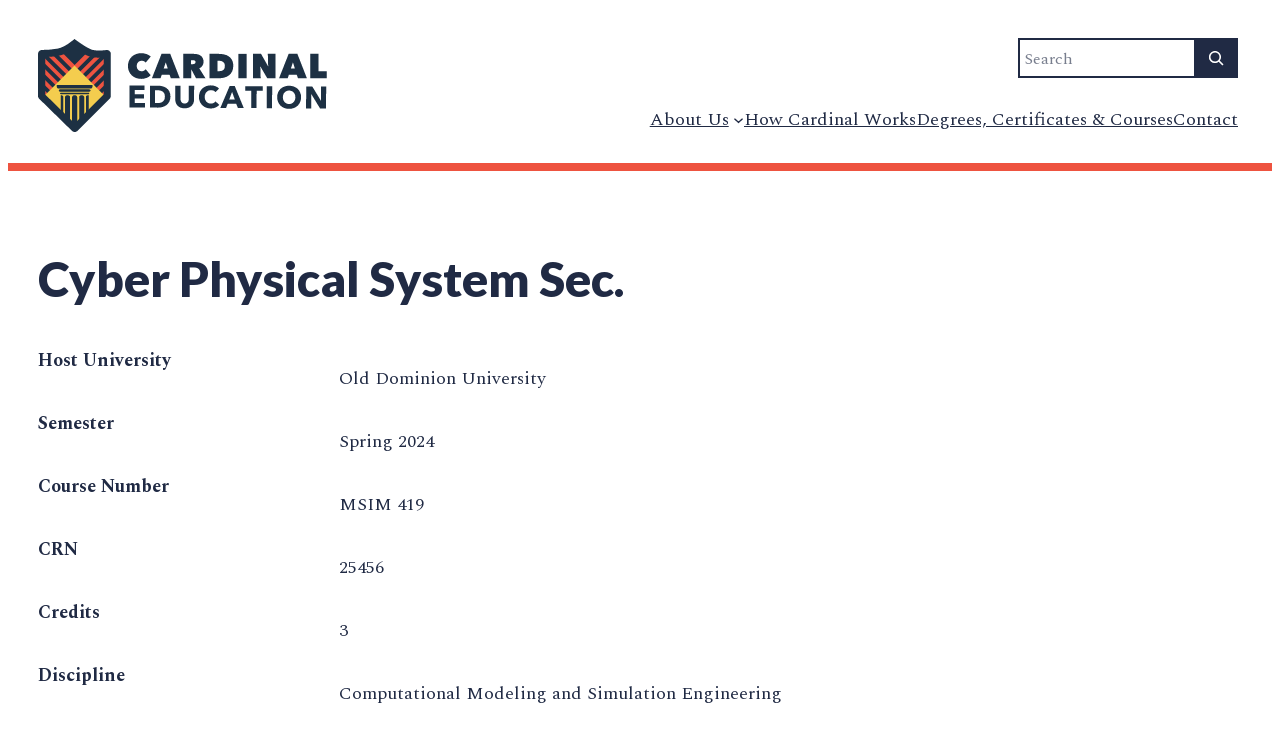

--- FILE ---
content_type: text/css
request_url: https://www.cardinaleducation.org/wp-content/themes/cardinal/style.css?ver=0.8.9.1
body_size: 6024
content:
/*
Theme Name: Frost
Theme URI: https://frostwp.com/
Author: WP Engine
Author URI: https://wpengine.com/
Description: An experimental block theme for designers, developers, and creators.
Tags: accessibility-ready, block-patterns, block-styles, custom-colors, custom-logo, custom-menu, editor-style, full-site-editing, one-column, template-editing, threaded-comments, translation-ready, wide-blocks
Requires at least: 5.9
Tested up to: 5.9
Requires PHP: 5.6
Version: 0.8.9.1
License: GNU General Public License v2 or later
License URI: https://www.gnu.org/licenses/gpl-2.0.html
Text Domain: frost

Frost WordPress Theme, (C) 2022 WP Engine.
Frost is distributed under the terms of the GNU GPL.
*/

/* Defaults
---------------------------------------------------------------------------- */

html {
  box-sizing: border-box;
  -moz-osx-font-smoothing: grayscale;
  -webkit-font-smoothing: antialiased;
}

*,
*::before,
*::after {
  box-sizing: border-box;
}

a,
button,
input:focus,
input[type="button"],
input[type="submit"],
textarea:focus,
.wp-block-button__link {
  transition: all 0.2s ease-in-out;
}

a,
a:focus,
a:hover {
  text-decoration: underline;
  text-decoration-thickness: 1px;
}

ol,
ul {
  margin: 0;
  padding: 0;
}

b,
strong {
  font-weight: var(--wp--custom--font-weight--bold);
}

blockquote {
  margin: 0;
}

/*
 * Alignment Styles - Originally from TT2.
 * These rules are temporary, and should not
 * be relied on or modified too heavily by
 * themes or plugins that build on Frost.
 * These are meant to be a precursor to a
 * global solution provided by the Block Editor.
 *
 * Relevant issues:
 * https://github.com/WordPress/gutenberg/issues/35607
 * https://github.com/WordPress/gutenberg/issues/35884
---------------------------------------------*/

body > .is-root-container,
.edit-post-visual-editor__post-title-wrapper,
.is-root-container .wp-block[data-align="full"] > .wp-block-cover,
.is-root-container .wp-block[data-align="full"] > .wp-block-group,
.wp-block-cover.alignfull,
.wp-block-group.alignfull,
.wp-block-group.has-background,
.wp-site-blocks {
  padding-left: var(--wp--custom--spacing--outer);
  padding-right: var(--wp--custom--spacing--outer);
}

body > .is-root-container > .wp-block-cover,
body > .is-root-container > .wp-block-group.has-background,
body > .is-root-container > .wp-block-template-part > .wp-block-cover,
body
  > .is-root-container
  > .wp-block-template-part
  > .wp-block-group.has-background,
.is-root-container .wp-block[data-align="full"],
.wp-site-blocks .alignfull,
.wp-site-blocks > .wp-block-cover,
.wp-site-blocks > .wp-block-group.has-background,
.wp-site-blocks > .wp-block-template-part > .wp-block-cover,
.wp-site-blocks > .wp-block-template-part > .wp-block-group.has-background {
  margin-left: calc(-1 * var(--wp--custom--spacing--outer)) !important;
  margin-right: calc(-1 * var(--wp--custom--spacing--outer)) !important;
  width: unset;
}

/* Blocks
---------------------------------------------------------------------------- */

/* Button
--------------------------------------------- */

input[type="button"],
input[type="submit"],
.wp-block-button .wp-block-button__link,
.wp-block-post-comments input[type="submit"],
.wp-block-search__button {
  background-color: var(--wp--preset--color--blue);
  border: 1px solid var(--wp--preset--color--blue);
  border-radius: 0;
  color: var(--wp--preset--color--white);
  cursor: pointer;
  font-family: var(--wp--preset--font-family--secondary);
  font-size: var(--wp--preset--font-size--medium);
  font-weight: var(--wp--custom--font-weight--semi-bold);
  padding: 10px 25px;
  text-decoration: none;
  white-space: normal;
  width: auto;
}

input[type="button"]:focus,
input[type="button"]:hover,
input[type="submit"]:focus,
input[type="submit"]:hover,
.wp-block-button .wp-block-button__link:focus,
.wp-block-button .wp-block-button__link:hover,
.wp-block-search__button:focus,
.wp-block-search__button:hover {
  background-color: var(--wp--preset--color--white);
  border: 1px solid var(--wp--preset--color--blue);
  color: var(--wp--preset--color--blue);
  text-decoration: none;
}

.wp-block-search .wp-block-button__link.has-background:focus,
.wp-block-button__link.has-background:hover {
  color: var(--wp--preset--color--white);
  filter: brightness(110%);
}

.wp-block-button__link.has-black-color.has-background:focus,
.wp-block-button__link.has-black-color.has-background:hover {
  color: var(--wp--preset--color--blue);
}

/* Button - Fill White
--------------------------------------------- */

.wp-block-button.is-style-fill-white .wp-block-button__link {
  background-color: var(--wp--preset--color--white);
  border: 1px solid var(--wp--preset--color--white);
  color: var(--wp--preset--color--blue);
}

.wp-block-button.is-style-fill-white .wp-block-button__link:focus,
.wp-block-button.is-style-fill-white .wp-block-button__link:hover {
  background-color: transparent;
  border: 1px solid var(--wp--preset--color--white);
  color: var(--wp--preset--color--white);
}
.wp-block-button .wp-block-button__link.has-yellow-background-color,
.wp-block-button.is-style-fill-white
  .wp-block-button__link.has-yellow-background-color {
  border: 1px solid var(--wp--preset--color--yellow);
}
.wp-block-button .wp-block-button__link.has-red-background-color,
.wp-block-button.is-style-fill-white
  .wp-block-button__link.has-red-background-color {
  border: 1px solid var(--wp--preset--color--red);
}
.wp-block-button .wp-block-button__link.has-light-blue-background-color,
.wp-block-button.is-style-fill-white
  .wp-block-button__link.has-light-blue-background-color {
  border: 1px solid var(--wp--preset--color--light-blue);
}

.wp-block-button.is-style-fill-yellow .wp-block-button__link {
  background-color: var(--wp--preset--color--yellow);
  border: 1px solid var(--wp--preset--color--yellow);
  color: var(--wp--preset--color--black);
}

.wp-block-button.is-style-fill-yellow .wp-block-button__link:focus,
.wp-block-button.is-style-fill-yellow .wp-block-button__link:hover {
  background-color: var(--wp--preset--color--white);
  border: 1px solid var(--wp--preset--color--yellow);
  color: var(--wp--preset--color--black);
}

.wp-block-button.is-style-fill-red .wp-block-button__link {
  background-color: var(--wp--preset--color--red);
  border: 1px solid var(--wp--preset--color--red);
  color: var(--wp--preset--color--black);
}

.wp-block-button.is-style-fill-red .wp-block-button__link:focus,
.wp-block-button.is-style-fill-red .wp-block-button__link:hover {
  background-color: var(--wp--preset--color--white);
  border: 1px solid var(--wp--preset--color--red);
  color: var(--wp--preset--color--red);
}

.wp-block-button.is-style-fill-light-blue .wp-block-button__link {
  background-color: var(--wp--preset--color--light-blue);
  border: 1px solid var(--wp--preset--color--light-blue);
  color: var(--wp--preset--color--blue);
}

.wp-block-button.is-style-fill-light-blue .wp-block-button__link:focus,
.wp-block-button.is-style-fill-light-blue .wp-block-button__link:hover {
  background-color: var(--wp--preset--color--blue);
  border: 1px solid var(--wp--preset--color--light-blue);
  color: var(--wp--preset--color--light-blue);
}

/* Button - Outline
--------------------------------------------- */

.wp-block-button.is-style-outline .wp-block-button__link {
  background-color: transparent;
  border: 1px solid;
  border-color: currentColor;
  color: var(--wp--preset--color--blue);
  padding: 10px 25px;
}

.wp-block-button.is-style-outline .wp-block-button__link:focus,
.wp-block-button.is-style-outline .wp-block-button__link:hover {
  background-color: var(--wp--preset--color--blue);
  border-color: var(--wp--preset--color--blue);
  color: var(--wp--preset--color--white);
}

/* Button - Outline White
--------------------------------------------- */

.wp-block-button.is-style-outline-white .wp-block-button__link {
  background-color: transparent;
  border: 1px solid;
  border-color: var(--wp--preset--color--white);
  color: var(--wp--preset--color--white);
}

.wp-block-button.is-style-outline-white .wp-block-button__link:focus,
.wp-block-button.is-style-outline-white .wp-block-button__link:hover {
  background-color: var(--wp--preset--color--white);
  color: var(--wp--preset--color--blue);
}

/* Calendar
--------------------------------------------- */

.wp-block-calendar table caption,
.wp-block-calendar table tbody {
  color: var(--wp--preset--color--blue);
}

.wp-block-calendar table th {
  background-color: var(--wp--preset--color--blue);
  color: var(--wp--preset--color--white);
}

.wp-block-calendar tbody td,
.wp-block-calendar th {
  border: 1px solid var(--wp--preset--color--blue);
  padding: 10px;
}

.mc-main .mc-date-switcher .button,
.mc-main .mc-search-form .button,
.mc-main .mc_filters .button {
  border-radius: 0;
  border: 1px solid var(--wp--preset--color--blue);
}

.mc-main .mc-date-switcher select:last-of-type,
.mc-main .mc-search-form input[type="text"],
.mc-main .mc_filters select {
  border-radius: 0;
}

.mc-main
  .my-calendar-header
  input[type="submit"]:not(.my-calendar-admin input[type="submit"]),
.mc-main
  .my-calendar-footer
  input[type="submit"]:not(.my-calendar-admin input[type="submit"]) {
  line-height: normal;
  padding-top: 8px;
  padding-bottom: 8px;
}

.mc-main .my-calendar-footer {
  align-items: flex-start;
}

.mc-main.list .my-calendar-month,
.mc-main .heading {
  color: var(--wp--preset--color--blue);
}

.mc-main .heading:before {
  border-color: var(--wp--preset--color--blue);
}

/* Caption
--------------------------------------------- */

.wp-block-embed figcaption,
.wp-block-gallery figcaption,
.wp-block-image figcaption,
.wp-block-pullquote figcaption,
.wp-block-quote figcaption,
.wp-block-table figcaption {
  color: var(--wp--preset--color--blue);
  font-size: var(--wp--preset--font-size--small);
  margin-bottom: 0;
  margin-top: 10px;
  text-align: center;
}

.wp-block-gallery figcaption {
  margin-top: 0;
}

/* Code
--------------------------------------------- */

.wp-block-code {
  border: none;
}

.wp-block-code code {
  overflow-wrap: normal;
  overflow-x: scroll;
  white-space: pre;
}

*:not(.wp-block-code) > code,
kbd {
  background-color: var(--wp--preset--color--black);
  color: var(--wp--preset--color--white);
  font-size: var(--wp--preset--font-size--small);
  padding: 5px 8px;
  position: relative;
  top: -1px;
}

/*
 * When inline code is selected, the Editor applies contextual styling. Since
 * our code color is near white, we need to reset to the default text color.
 */
.rich-text:focus > code[data-rich-text-format-boundary],
.rich-text:focus > kbd[data-rich-text-format-boundary] {
  color: currentColor;
}

/* Comments
--------------------------------------------- */

.wp-block-post-comments input:not([type="submit"]),
.wp-block-post-comments textarea {
  border-color: var(--wp--preset--color--blue);
}

.wp-block-post-comments .commentlist {
  margin-bottom: 40px;
  margin-top: 40px;
}

.wp-block-post-comments .commentlist .comment p {
  line-height: var(--wp--custom--line-height--body);
}

.wp-block-post-comments .form-submit {
  margin-bottom: 0;
}

.wp-block-post-comments .comment-form-cookies-consent {
  font-size: var(--wp--preset--font-size--small);
}

/* Group
--------------------------------------------- */
.wp-block-group.is-style-full-height {
  align-items: center;
  display: grid;
  min-height: 100vh;
}

/* Heading
--------------------------------------------- */

h1.has-background,
h2.has-background,
h3.has-background,
h4.has-background,
h5.has-background,
h6.has-background {
  padding: 20px 30px;
}

/* Image
--------------------------------------------- */

.wp-block-image .alignleft {
  margin-right: 30px;
}

.wp-block-image .alignright {
  margin-left: 30px;
}

/* List
--------------------------------------------- */

ol:where(:not([class*="wp-block"])),
ol:where(.wp-block-list),
ul:where(:not([class*="wp-block"])),
ul:where(.wp-block-list) {
  margin-bottom: 30px;
}

ol li:where(:not([class*="wp-block"])),
ol li:where(.wp-block-list),
ul li:where(:not([class*="wp-block"])),
ul li:where(.wp-block-list) {
  margin-left: 30px;
}

ul.fancy-links li,
ol.fancy-links li {
  margin-bottom: 10px;
}

ul.fancy-links li a,
ol.fancy-links li a {
  font-weight: var(--wp--custom--font-weight--bold);
  position: relative;
}

ul.fancy-links li a::after,
ol.fancy-links li a::after {
  content: url("./assets/icons/fancy_link.svg");
  display: inline-block;
  height: 14px;
  width: 14px;
  padding-left: 10px;
  transition: right 0.2s ease;
  position: absolute;
  right: -10px;
}
ul.fancy-links li a:hover::after,
ol.fancy-links li a:hover::after,
ul.fancy-links li a:focus::after,
ol.fancy-links li a:focus::after {
  right: -15px;
}
/* Navigation
--------------------------------------------- */

.wp-block-navigation .wp-block-page-list,
.wp-block-navigation__container {
  gap: 5px 20px;
}
.wp-block-navigation
  .wp-block-navigation__container
  .wp-block-navigation-item:focus,
.wp-block-navigation
  .wp-block-navigation__container
  .wp-block-navigation-item:hover {
  color: var(--wp--preset--color--red);
}

.wp-block-navigation__responsive-container.is-menu-open {
  padding-bottom: 30px;
  padding-top: 30px;
}

.wp-block-navigation__responsive-container-close,
.wp-block-navigation__responsive-container-open {
  border: 1px solid var(--wp--preset--color--blue);
  padding: 2px;
}

.has-background .wp-block-navigation__responsive-container-open {
  border: 1px solid var(--wp--preset--color--white);
}

.has-background .wp-block-navigation__responsive-container-open:focus,
.has-background .wp-block-navigation__responsive-container-open:hover {
  color: var(--wp--preset--color--white);
}

/* Navigation Submenu
--------------------------------------------- */

.wp-block-navigation:not(.has-background)
  .wp-block-navigation__submenu-container {
  background-color: var(--wp--preset--color--blue);
  border: var(--wp--preset--color--blue);
  color: var(--wp--preset--color--white);
  padding: 10px;
}

.wp-block-navigation :where(.wp-block-navigation__submenu-container) a {
  padding: 2px 10px;
}
.wp-block-navigation.items-justified-right
  .wp-block-navigation__container
  .has-child
  .wp-block-navigation__submenu-container {
  right: auto;
}

/* Paragraph
--------------------------------------------- */

p.has-background {
  padding: 20px 30px;
}

/* Preformatted
--------------------------------------------- */

.wp-block-preformatted {
  overflow-wrap: normal;
  overflow-x: scroll;
  white-space: pre;
}

/* Pullquote
--------------------------------------------- */

.wp-block-pullquote {
  text-align: center;
}

.wp-block-pullquote p,
.wp-block-pullquote.alignleft p,
.wp-block-pullquote.alignright p,
.wp-block[data-align="left"] > .wp-block-pullquote p,
.wp-block[data-align="right"] > .wp-block-pullquote p {
  font-size: var(--wp--preset--font-size--large);
  line-height: var(--wp--custom--line-height--medium);
  margin-bottom: 0;
}

.wp-block-pullquote cite,
.wp-block-pullquote__citation {
  display: block;
  font-size: var(--wp--preset--font-size--small);
  font-style: inherit;
  margin-top: 10px;
  text-transform: inherit;
}

/* Quote
--------------------------------------------- */

.wp-block-quote {
  box-shadow: 5px 5px var(--wp--preset--color--blue);
}

.wp-block-quote.has-text-align-center,
.wp-block-quote.has-text-align-left,
.wp-block-quote.has-text-align-right,
.wp-block-quote.is-style-large {
  border: 1px solid var(--wp--preset--color--blue);
  margin-bottom: 35px;
  padding: 30px 40px;
}

.wp-block-quote p:last-of-type {
  margin-bottom: 0;
}

.wp-block-quote cite,
.wp-block-quote.is-style-large p,
.wp-block-quote.is-style-large cite {
  font-style: inherit;
}

.wp-block-quote.is-style-large p {
  font-size: var(--wp--preset--font-size--x-large);
  line-height: var(--wp--custom--line-height--medium);
}

.wp-block-quote cite,
.wp-block-quote.is-style-large cite {
  display: block;
  font-size: var(--wp--preset--font-size--small);
  margin-top: 10px;
  text-align: inherit;
}

/* Separator
--------------------------------------------- */

.wp-block-separator {
  opacity: 1;
}

.wp-block-separator:not(.is-style-dots),
.wp-block-separator.has-background:not(.is-style-dots) {
  border-bottom: 1px solid currentColor;
  height: 1px;
}

.wp-block-separator.is-style-dots:before {
  font-family: inherit;
  font-size: var(--wp--preset--font-size--large);
  letter-spacing: 10px;
  padding-left: 10px;
}

/* Site Title
--------------------------------------------- */

.wp-block-site-title a {
  text-decoration: none;
}

/* Table
--------------------------------------------- */

.wp-block-table.is-style-stripes {
  border-bottom: none;
}

.wp-block-table table {
  border-collapse: collapse;
}

.wp-block-table thead {
  border-bottom: 3px solid var(--wp--preset--color--blue);
}

.wp-block-table tfoot {
  border-top: 3px solid var(--wp--preset--color--blue);
}

.wp-block-table td,
.wp-block-table th,
.wp-block-table tr,
.wp-block-table.is-style-stripes td,
.wp-block-table.is-style-stripes th,
.wp-block-table.is-style-stripes tr {
  border: 1px solid var(--wp--preset--color--blue);
}

.wp-block-table th {
  font-weight: var(--wp--custom--font-weight--medium);
}

.wp-block-table td,
.wp-block-table th {
  padding: 5px;
}

.wp-block-table.is-style-stripes tbody tr:nth-child(odd) {
  background-color: var(--wp--preset--color--gray);
}

/* Custom
---------------------------------------------------------------------------- */
.site-content a:hover:not(.wp-block-button__link),
.site-content a:focus:not(.wp-block-button__link) {
  opacity: 0.7;
}

/* Forms
--------------------------------------------- */

input,
select,
textarea,
.wp-block-search__input {
  background-color: var(--wp--preset--color--white);
  border: 1px solid var(--wp--preset--color--blue);
  border-radius: 0;
  color: var(--wp--preset--color--blue);
  font-family: var(--wp--preset--font-family--primary);
  font-size: var(--wp--preset--font-size--medium);
  font-weight: var(--wp--custom--font-weight--regular);
  line-height: var(--wp--custom--line-height--body);
  padding: 10px 20px;
  width: 100%;
}

header .main-nav {
  margin-left: auto;
}

header .wp-block-search {
  margin-bottom: 28px;
}
body:not(.page-template-no-title) header .wp-block-group.alignfull {
  border-bottom: 8px solid var(--wp--preset--color--red);
}
.full-width-header-border {
  border-top: 8px solid var(--wp--preset--color--red);
}

.wp-block-search.wp-block-search__button-inside
  .wp-block-search__inside-wrapper {
  padding: 0;
  border: 1px solid var(--wp--preset--color--blue);
}

.wp-block-search.wp-block-search__button-inside
  .wp-block-search__inside-wrapper
  .wp-block-search__input {
  padding: 0.25em;
  outline: revert;
}

.wp-block-search.wp-block-search__button-inside
  .wp-block-search__inside-wrapper
  .wp-block-search__button {
  padding: 0.25em 0.5em;
  border: 0;
  margin-left: 0;
}

.wp-block-search__button svg {
  transform: scaleX(-1);
}

input:focus,
textarea:focus {
  /* background-color: var(--wp--preset--color--gray); */
}

input[type="checkbox"],
input[type="image"],
input[type="radio"] {
  width: auto;
}

input[type="button"],
input[type="email"],
input[type="search"],
input[type="submit"],
input[type="text"],
textarea {
  -webkit-appearance: none;
}

::placeholder {
  color: var(--wp--preset--color--blue);
  font-size: var(--wp--preset--font-size--small);
  opacity: 0.6;
}

.nf-field-container {
  margin-bottom: 10px;
}

/* Pricing Table
--------------------------------------------- */

.pricing-table {
  text-align: center;
}

.pricing-table > li {
  border-bottom: 1px solid var(--wp--preset--color--gray);
  list-style-type: none;
  margin-bottom: 10px;
  margin-left: 0;
  padding-bottom: 10px;
}

/* Social Icons
--------------------------------------------- */

.wp-block-social-links .wp-block-social-link .wp-block-social-link-anchor,
.wp-block-social-links
  .wp-block-social-link
  .wp-block-social-link-anchor:active,
.wp-block-social-links .wp-block-social-link .wp-block-social-link-anchor:hover,
.wp-block-social-links
  .wp-block-social-link
  .wp-block-social-link-anchor:visited,
.wp-block-social-links .wp-block-social-link .wp-block-social-link-anchor svg {
  color: var(--wp--preset--color--black);
  background-color: var(--wp--preset--color--white);
  border-radius: 50%;
}

/* Footer
--------------------------------------------- */

footer .has-yellow-color a {
  color: var(--wp--preset--color--yellow);
}

/* Styles
--------------------------------------------- */

.is-style-boxshadow {
  box-shadow: 0 0 50px rgb(0 0 0 / 10%);
}

.is-style-full-height {
  align-items: center;
  display: grid;
  min-height: 100vh;
}

p.is-style-no-margin,
.is-style-no-margin,
.wp-block-column.is-style-no-margin,
.wp-block-image.is-style-no-margin {
  margin: 0;
}

/* Media Queries
---------------------------------------------------------------------------- */

@media only screen and (min-width: 800px) {
  /* Navigation
	--------------------------------------------- */

  .wp-block-navigation-item.is-style-fill a,
  .wp-block-navigation-item.is-style-outline a {
    border: 1px solid var(--wp--preset--color--black);
    padding: 5px 15px;
  }

  .wp-block-navigation-item.is-style-fill,
  .wp-block-navigation-item.is-style-outline a:focus,
  .wp-block-navigation-item.is-style-outline a:hover {
    background-color: var(--wp--preset--color--black);
    color: var(--wp--preset--color--white);
  }

  .wp-block-navigation-item.is-style-outline a,
  .wp-block-navigation-item.is-style-fill a:focus,
  .wp-block-navigation-item.is-style-fill a:hover {
    background-color: var(--wp--preset--color--white);
    color: var(--wp--preset--color--black);
  }

  .wp-block-navigation-item.is-style-fill-white a,
  .wp-block-navigation-item.is-style-outline-white a {
    border: 1px solid var(--wp--preset--color--white);
    padding: 5px 15px;
  }

  .wp-block-navigation-item.is-style-fill-white,
  .wp-block-navigation-item.is-style-outline-white a:focus,
  .wp-block-navigation-item.is-style-outline-white a:hover {
    background-color: var(--wp--preset--color--white);
    color: var(--wp--preset--color--black);
  }

  .wp-block-navigation-item.is-style-outline-white a,
  .wp-block-navigation-item.is-style-fill-white a:focus,
  .wp-block-navigation-item.is-style-fill-white a:hover {
    background-color: var(--wp--preset--color--black);
    color: var(--wp--preset--color--white);
  }

  /* Pullquote
	--------------------------------------------- */

  .wp-block[data-align="left"] .wp-block-pullquote,
  .wp-block[data-align="right"] .wp-block-pullquote,
  .wp-block-pullquote.alignleft,
  .wp-block-pullquote.alignright {
    max-width: 300px;
  }

  .wp-block[data-align="left"] .wp-block-pullquote,
  .wp-block-pullquote.alignleft {
    float: left;
    margin-left: -100px !important;
    margin-right: 30px !important;
  }

  .wp-block[data-align="right"] .wp-block-pullquote,
  .wp-block-pullquote.alignright {
    float: right;
    margin-left: 30px !important;
    margin-right: -100px !important;
  }
}

/* Course Search
	--------------------------------------------- */
.course-search-header {
  background-color: #f4cd4e;
  border: 1px solid var(--wp--preset--color--blue);
  border-bottom-width: 2px;
  padding: 0.5em;
  font-family: var(--wp--preset--font-family--secondary);
}

.course-search-header .wp-block-columns {
  display: grid;
}

.course-search-header p,
.course-search-header .wp-block-column {
  margin: 0;
}
.course-search-header .wp-block-column {
  margin-left: 0px !important;
}
div .course-search-control {
  align-items: flex-start;
}
.fwpl-result:nth-of-type(2n) {
  background-color: #dde5ed;
}

.facetwp-template[data-name="courses"] .fwpl-result {
  border: 1px solid var(--wp--preset--color--blue);
  border-top-width: 0px;
  padding: 0.5em;
}

.facetwp-template[data-name="courses"] .fwpl-layout {
  grid-gap: 0px;
}

.facetwp-template[data-name="courses"] img {
  max-width: 100%;
  display: block;
  height: auto;
  padding: 10px 0;
}

.facetwp-template.plan-of-study,
.facetwp-template.plan-of-study .fwpl-row {
  display: grid;
}

a.add_to_plan.remove {
  color: var(--wp--preset--color--red);
}

[data-name="course_search"] input {
  width: 500px;
  max-width: 80vw;
}
@media (min-width: 780px) {
  .course-search-header .fwpl-row,
  [data-name="courses"] .fwpl-row {
    gap: 10px;
    grid-template-columns: 3fr repeat(5, 1fr);
  }
  .plan-of-study-header .fwpl-row,
  .plan-of-study .fwpl-row {
    gap: 10px;
    grid-template-columns: 3fr repeat(4, 1fr);
  }
  .facetwp-template[data-name="courses"] img {
    padding: 0 10px 0 0;
  }
}

.single-course h1 {
  font-size: var(--wp--preset--font-size--max-48);
}

.single-course h2 {
  font-size: var(--wp--preset--font-size--x-large);
}

.single-course .wp-block-column {
  margin: 0;
}

/* Degree Display
  --------------------------------------------- */

details {
  margin: 0;
}
details > summary > * {
  display: inline;
}
.degree h2 {
  margin-top: 40px;
  margin-bottom: 30px;
}
details > * {
  margin: 0 40px 0;
}
details > :last-child {
  margin-bottom: 40px;
}
details summary {
  cursor: pointer;
  background-color: var(--wp--preset--color--yellow);
  margin: 0;
  margin-bottom: 10px;
  padding: 8px 15px 10px;
}
details summary,
details summary h3 {
  font-size: var(--wp--preset--font-size--x-large);
  line-height: var(--wp--custom--line-height--heading);
}
details[open] summary {
  margin-bottom: 20px;
}
details h4 {
  margin-top: 20px;
  margin-bottom: 20px !important;
}

/* Mailchimp
  --------------------------------------------- */

#mc_embed_signup_scroll {
  display: flex;
  flex-wrap: wrap;
  justify-content: flex-end;
}
#mc_embed_signup_scroll .mc-field-group {
  max-width: 295px;
  padding: 10px 10px 0px 0px;
}
#mc_embed_signup_scroll .mc-field-group label {
  visibility: hidden;
}
#mc_embed_signup_scroll .wp-block-button {
  display: inline-block;
  padding: 10px 10px 0px 0px;
}

#mc_embed_signup_scroll .mc-field-group input {
  border-color: var(--wp--preset--color--white);
}

.sr-only {
  position: absolute;
  width: 1px;
  height: 1px;
  padding: 0;
  margin: -1px;
  overflow: hidden;
  clip: rect(0, 0, 0, 0);
  white-space: nowrap;
  border-width: 0;
}

@media print {
  *,
  *::before,
  *::after {
    background: #fff !important;
    color: #000 !important;
    /* Black prints faster */
    box-shadow: none !important;
    text-shadow: none !important;
  }

  a,
  a:visited {
    text-decoration: underline;
  }

  /*
   * Don't show links that are fragment identifiers,
   * or use the `javascript:` pseudo protocol
   */
  a[href^="#"]::after,
  a[href^="javascript:"]::after {
    content: "";
  }

  pre {
    white-space: pre-wrap !important;
  }

  pre,
  blockquote {
    border: 1px solid #999;
    page-break-inside: avoid;
  }

  tr,
  img {
    page-break-inside: avoid;
  }

  p,
  h2,
  h3 {
    orphans: 3;
    widows: 3;
  }

  h2,
  h3 {
    page-break-after: avoid;
  }

  header,
  footer {
    display: none;
  }

  .plan_of_study .wp-block-buttons {
    display: none;
  }
  .plan_of_study .fwpl-row .fwpl-col:nth-child(5) {
    display: none;
  }
  .plan-of-study-header .fwpl-row,
  .plan-of-study .fwpl-row {
    gap: 10px;
    grid-template-columns: 3fr repeat(3, 1fr);
  }
}
